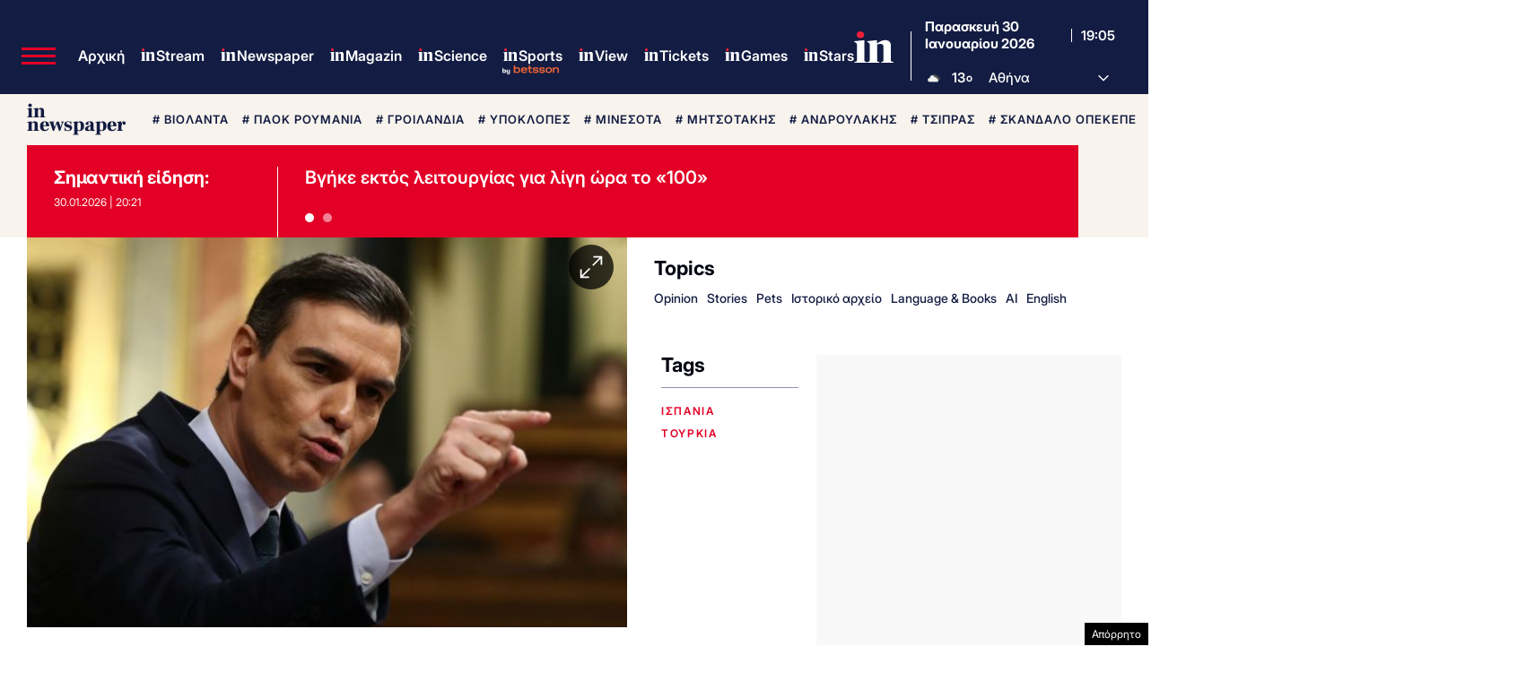

--- FILE ---
content_type: text/html; charset=utf-8
request_url: https://www.google.com/recaptcha/api2/aframe
body_size: 183
content:
<!DOCTYPE HTML><html><head><meta http-equiv="content-type" content="text/html; charset=UTF-8"></head><body><script nonce="7Dawa6QVY4ILivGYEqJoJw">/** Anti-fraud and anti-abuse applications only. See google.com/recaptcha */ try{var clients={'sodar':'https://pagead2.googlesyndication.com/pagead/sodar?'};window.addEventListener("message",function(a){try{if(a.source===window.parent){var b=JSON.parse(a.data);var c=clients[b['id']];if(c){var d=document.createElement('img');d.src=c+b['params']+'&rc='+(localStorage.getItem("rc::a")?sessionStorage.getItem("rc::b"):"");window.document.body.appendChild(d);sessionStorage.setItem("rc::e",parseInt(sessionStorage.getItem("rc::e")||0)+1);localStorage.setItem("rc::h",'1769799941669');}}}catch(b){}});window.parent.postMessage("_grecaptcha_ready", "*");}catch(b){}</script></body></html>

--- FILE ---
content_type: application/javascript; charset=utf-8
request_url: https://fundingchoicesmessages.google.com/f/AGSKWxXVwHu8Ky4YaB_YK3lG3bvx9Yfw7AN5A-XCW2syzhpjK6evQfeHuim5bnd78cQRIOhf6vieZ0OoaLMXeNaL-CkarA3Srox9svvdCgrtmcTPEOSe-IZp4KgbYKj5qXGedV08L9EVycE0_1OO-tiejFJbXeuBBmtMcXdQ0w8QC6QTr3g65gEcYbKN572j/_?ad.vid=/150_500./webad./toigoogleads./tikilink?
body_size: -1284
content:
window['6ca54829-8fc3-4e0b-a383-c030d41413f5'] = true;